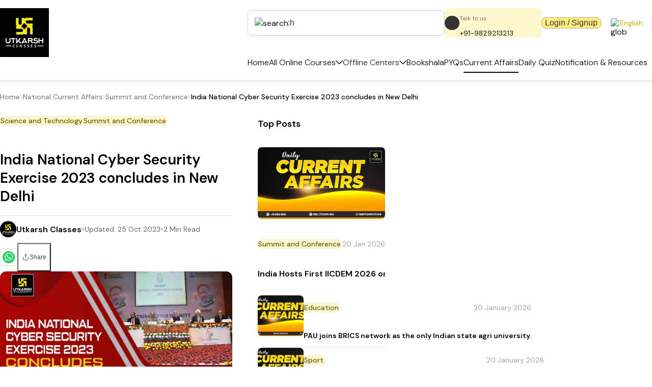

--- FILE ---
content_type: application/javascript; charset=UTF-8
request_url: https://utkarsh.com/_next/static/chunks/8068e4baa752015f.js
body_size: 12961
content:
(globalThis.TURBOPACK||(globalThis.TURBOPACK=[])).push(["object"==typeof document?document.currentScript:void 0,91315,e=>{"use strict";var t=e.i(71645);function r(e={}){let{name:n,strict:a=!0,hookName:i="useContext",providerName:o="Provider",errorMessage:s,defaultValue:c}=e,l=(0,t.createContext)(c);return l.displayName=n,[l.Provider,function e(){let r=(0,t.useContext)(l);if(!r&&a){let t=Error(s??`${i} returned \`undefined\`. Seems you forgot to wrap component within ${o}`);throw t.name="ContextError",Error.captureStackTrace?.(t,e),t}return r},l]}e.s(["createContext",()=>r])},7895,e=>{"use strict";let t=(...e)=>e.map(e=>e?.trim?.()).filter(Boolean).join(" "),r=/^on[A-Z]/;function n(...e){let a={};for(let n of e){for(let e in a){if(r.test(e)&&"function"==typeof a[e]&&"function"==typeof n[e]){a[e]=function(...e){return function(...t){e.forEach(e=>e?.(...t))}}(a[e],n[e]);continue}if("className"===e||"class"===e){a[e]=t(a[e],n[e]);continue}if("style"===e){a[e]=Object.assign({},a[e]??{},n[e]??{});continue}a[e]=void 0!==n[e]?n[e]:a[e]}for(let e in n)void 0===a[e]&&(a[e]=n[e])}return a}e.s(["mergeProps",()=>n],7895)},10087,e=>{"use strict";let t=(...e)=>e.filter(Boolean).map(e=>e.trim()).join(" ");e.s(["cx",()=>t])},66511,e=>{"use strict";function t(e){var t=Object.create(null);return function(r){return void 0===t[r]&&(t[r]=e(r)),t[r]}}e.s(["default",()=>t])},34537,e=>{"use strict";var t=e.i(66511),r=/^((children|dangerouslySetInnerHTML|key|ref|autoFocus|defaultValue|defaultChecked|innerHTML|suppressContentEditableWarning|suppressHydrationWarning|valueLink|abbr|accept|acceptCharset|accessKey|action|allow|allowUserMedia|allowPaymentRequest|allowFullScreen|allowTransparency|alt|async|autoComplete|autoPlay|capture|cellPadding|cellSpacing|challenge|charSet|checked|cite|classID|className|cols|colSpan|content|contentEditable|contextMenu|controls|controlsList|coords|crossOrigin|data|dateTime|decoding|default|defer|dir|disabled|disablePictureInPicture|disableRemotePlayback|download|draggable|encType|enterKeyHint|fetchpriority|fetchPriority|form|formAction|formEncType|formMethod|formNoValidate|formTarget|frameBorder|headers|height|hidden|high|href|hrefLang|htmlFor|httpEquiv|id|inputMode|integrity|is|keyParams|keyType|kind|label|lang|list|loading|loop|low|marginHeight|marginWidth|max|maxLength|media|mediaGroup|method|min|minLength|multiple|muted|name|nonce|noValidate|open|optimum|pattern|placeholder|playsInline|poster|preload|profile|radioGroup|readOnly|referrerPolicy|rel|required|reversed|role|rows|rowSpan|sandbox|scope|scoped|scrolling|seamless|selected|shape|size|sizes|slot|span|spellCheck|src|srcDoc|srcLang|srcSet|start|step|style|summary|tabIndex|target|title|translate|type|useMap|value|width|wmode|wrap|about|datatype|inlist|prefix|property|resource|typeof|vocab|autoCapitalize|autoCorrect|autoSave|color|incremental|fallback|inert|itemProp|itemScope|itemType|itemID|itemRef|on|option|results|security|unselectable|accentHeight|accumulate|additive|alignmentBaseline|allowReorder|alphabetic|amplitude|arabicForm|ascent|attributeName|attributeType|autoReverse|azimuth|baseFrequency|baselineShift|baseProfile|bbox|begin|bias|by|calcMode|capHeight|clip|clipPathUnits|clipPath|clipRule|colorInterpolation|colorInterpolationFilters|colorProfile|colorRendering|contentScriptType|contentStyleType|cursor|cx|cy|d|decelerate|descent|diffuseConstant|direction|display|divisor|dominantBaseline|dur|dx|dy|edgeMode|elevation|enableBackground|end|exponent|externalResourcesRequired|fill|fillOpacity|fillRule|filter|filterRes|filterUnits|floodColor|floodOpacity|focusable|fontFamily|fontSize|fontSizeAdjust|fontStretch|fontStyle|fontVariant|fontWeight|format|from|fr|fx|fy|g1|g2|glyphName|glyphOrientationHorizontal|glyphOrientationVertical|glyphRef|gradientTransform|gradientUnits|hanging|horizAdvX|horizOriginX|ideographic|imageRendering|in|in2|intercept|k|k1|k2|k3|k4|kernelMatrix|kernelUnitLength|kerning|keyPoints|keySplines|keyTimes|lengthAdjust|letterSpacing|lightingColor|limitingConeAngle|local|markerEnd|markerMid|markerStart|markerHeight|markerUnits|markerWidth|mask|maskContentUnits|maskUnits|mathematical|mode|numOctaves|offset|opacity|operator|order|orient|orientation|origin|overflow|overlinePosition|overlineThickness|panose1|paintOrder|pathLength|patternContentUnits|patternTransform|patternUnits|pointerEvents|points|pointsAtX|pointsAtY|pointsAtZ|preserveAlpha|preserveAspectRatio|primitiveUnits|r|radius|refX|refY|renderingIntent|repeatCount|repeatDur|requiredExtensions|requiredFeatures|restart|result|rotate|rx|ry|scale|seed|shapeRendering|slope|spacing|specularConstant|specularExponent|speed|spreadMethod|startOffset|stdDeviation|stemh|stemv|stitchTiles|stopColor|stopOpacity|strikethroughPosition|strikethroughThickness|string|stroke|strokeDasharray|strokeDashoffset|strokeLinecap|strokeLinejoin|strokeMiterlimit|strokeOpacity|strokeWidth|surfaceScale|systemLanguage|tableValues|targetX|targetY|textAnchor|textDecoration|textRendering|textLength|to|transform|u1|u2|underlinePosition|underlineThickness|unicode|unicodeBidi|unicodeRange|unitsPerEm|vAlphabetic|vHanging|vIdeographic|vMathematical|values|vectorEffect|version|vertAdvY|vertOriginX|vertOriginY|viewBox|viewTarget|visibility|widths|wordSpacing|writingMode|x|xHeight|x1|x2|xChannelSelector|xlinkActuate|xlinkArcrole|xlinkHref|xlinkRole|xlinkShow|xlinkTitle|xlinkType|xmlBase|xmlns|xmlnsXlink|xmlLang|xmlSpace|y|y1|y2|yChannelSelector|z|zoomAndPan|for|class|autofocus)|(([Dd][Aa][Tt][Aa]|[Aa][Rr][Ii][Aa]|x)-.*))$/,n=(0,t.default)(function(e){return r.test(e)||111===e.charCodeAt(0)&&110===e.charCodeAt(1)&&91>e.charCodeAt(2)});e.s(["default",()=>n])},22359,33769,73284,47669,47777,91215,88716,94979,e=>{"use strict";var t=function(){function e(e){var t=this;this._insertTag=function(e){var r;r=0===t.tags.length?t.insertionPoint?t.insertionPoint.nextSibling:t.prepend?t.container.firstChild:t.before:t.tags[t.tags.length-1].nextSibling,t.container.insertBefore(e,r),t.tags.push(e)},this.isSpeedy=void 0===e.speedy||e.speedy,this.tags=[],this.ctr=0,this.nonce=e.nonce,this.key=e.key,this.container=e.container,this.prepend=e.prepend,this.insertionPoint=e.insertionPoint,this.before=null}var t=e.prototype;return t.hydrate=function(e){e.forEach(this._insertTag)},t.insert=function(e){this.ctr%(this.isSpeedy?65e3:1)==0&&this._insertTag(((t=document.createElement("style")).setAttribute("data-emotion",this.key),void 0!==this.nonce&&t.setAttribute("nonce",this.nonce),t.appendChild(document.createTextNode("")),t.setAttribute("data-s",""),t));var t,r=this.tags[this.tags.length-1];if(this.isSpeedy){var n=function(e){if(e.sheet)return e.sheet;for(var t=0;t<document.styleSheets.length;t++)if(document.styleSheets[t].ownerNode===e)return document.styleSheets[t]}(r);try{n.insertRule(e,n.cssRules.length)}catch(e){}}else r.appendChild(document.createTextNode(e));this.ctr++},t.flush=function(){this.tags.forEach(function(e){var t;return null==(t=e.parentNode)?void 0:t.removeChild(e)}),this.tags=[],this.ctr=0},e}();e.s(["StyleSheet",()=>t],22359);var r=Math.abs,n=String.fromCharCode,a=Object.assign;function i(e,t){return 45^u(e,0)?(((t<<2^u(e,0))<<2^u(e,1))<<2^u(e,2))<<2^u(e,3):0}function o(e){return e.trim()}function s(e,t){return(e=t.exec(e))?e[0]:e}function c(e,t,r){return e.replace(t,r)}function l(e,t){return e.indexOf(t)}function u(e,t){return 0|e.charCodeAt(t)}function f(e,t,r){return e.slice(t,r)}function p(e){return e.length}function d(e){return e.length}function h(e,t){return t.push(e),e}function m(e,t){return e.map(t).join("")}e.s(["abs",()=>r,"append",()=>h,"assign",()=>a,"charat",()=>u,"combine",()=>m,"from",()=>n,"hash",()=>i,"indexof",()=>l,"match",()=>s,"replace",()=>c,"sizeof",()=>d,"strlen",()=>p,"substr",()=>f,"trim",()=>o],33769);var y=1,g=1,v=0,b=0,x=0,k="";function S(e,t,r,n,a,i,o){return{value:e,root:t,parent:r,type:n,props:a,children:i,line:y,column:g,length:o,return:""}}function w(e,t){return a(S("",null,null,"",null,null,0),e,{length:-e.length},t)}function C(){return x}function E(){return x=b>0?u(k,--b):0,g--,10===x&&(g=1,y--),x}function T(){return x=b<v?u(k,b++):0,g++,10===x&&(g=1,y++),x}function P(){return u(k,b)}function $(){return b}function A(e,t){return f(k,e,t)}function _(e){switch(e){case 0:case 9:case 10:case 13:case 32:return 5;case 33:case 43:case 44:case 47:case 62:case 64:case 126:case 59:case 123:case 125:return 4;case 58:return 3;case 34:case 39:case 40:case 91:return 2;case 41:case 93:return 1}return 0}function M(e){return y=g=1,v=p(k=e),b=0,[]}function O(e){return k="",e}function I(e){return o(A(b-1,function e(t){for(;T();)switch(x){case t:return b;case 34:case 39:34!==t&&39!==t&&e(x);break;case 40:41===t&&e(t);break;case 92:T()}return b}(91===e?e+2:40===e?e+1:e)))}function W(e){return O(function(e){for(;T();)switch(_(x)){case 0:h(K(b-1),e);break;case 2:h(I(x),e);break;default:h(n(x),e)}return e}(M(e)))}function R(e){for(;x=P();)if(x<33)T();else break;return _(e)>2||_(x)>3?"":" "}function B(e,t){for(;--t&&T()&&!(x<48)&&!(x>102)&&(!(x>57)||!(x<65))&&(!(x>70)||!(x<97)););return A(e,b+(t<6&&32==P()&&32==T()))}function j(e,t){for(;T();)if(e+x===57)break;else if(e+x===84&&47===P())break;return"/*"+A(t,b-1)+"*"+n(47===e?e:T())}function K(e){for(;!_(P());)T();return A(e,b)}e.s(["alloc",()=>M,"caret",()=>$,"char",()=>C,"commenter",()=>j,"copy",()=>w,"dealloc",()=>O,"delimit",()=>I,"escaping",()=>B,"identifier",()=>K,"next",()=>T,"node",()=>S,"peek",()=>P,"position",()=>b,"prev",()=>E,"slice",()=>A,"token",()=>_,"tokenize",()=>W,"whitespace",()=>R],73284);var N="comm",z="rule",F="decl",L="@import",D="@keyframes",H="@layer";function U(e,t){for(var r="",n=d(e),a=0;a<n;a++)r+=t(e[a],a,e,t)||"";return r}function G(e,t,r,n){switch(e.type){case H:if(e.children.length)break;case L:case F:return e.return=e.return||e.value;case N:return"";case D:return e.return=e.value+"{"+U(e.children,n)+"}";case z:e.value=e.props.join(",")}return p(r=U(e.children,n))?e.return=e.value+"{"+r+"}":""}function q(e){var t=d(e);return function(r,n,a,i){for(var o="",s=0;s<t;s++)o+=e[s](r,n,a,i)||"";return o}}function X(e){return function(t){!t.root&&(t=t.return)&&e(t)}}function Y(e){return O(function e(t,r,a,i,o,s,d,m,y){for(var g,v=0,k=0,w=d,C=0,$=0,A=0,_=1,M=1,O=1,W=0,z="",F=o,L=s,D=i,H=z;M;)switch(A=W,W=T()){case 40:if(108!=A&&58==u(H,w-1)){-1!=l(H+=c(I(W),"&","&\f"),"&\f")&&(O=-1);break}case 34:case 39:case 91:H+=I(W);break;case 9:case 10:case 13:case 32:H+=R(A);break;case 92:H+=B(b-1,7);continue;case 47:switch(P()){case 42:case 47:h((g=j(T(),b),S(g,r,a,N,n(x),f(g,2,-2),0)),y);break;default:H+="/"}break;case 123*_:m[v++]=p(H)*O;case 125*_:case 59:case 0:switch(W){case 0:case 125:M=0;case 59+k:-1==O&&(H=c(H,/\f/g,"")),$>0&&p(H)-w&&h($>32?V(H+";",i,a,w-1):V(c(H," ","")+";",i,a,w-2),y);break;case 59:H+=";";default:if(h(D=Z(H,r,a,v,k,o,m,z,F=[],L=[],w),s),123===W)if(0===k)e(H,r,D,D,F,s,w,m,L);else switch(99===C&&110===u(H,3)?100:C){case 100:case 108:case 109:case 115:e(t,D,D,i&&h(Z(t,D,D,0,0,o,m,z,o,F=[],w),L),o,L,w,m,i?F:L);break;default:e(H,D,D,D,[""],L,0,m,L)}}v=k=$=0,_=O=1,z=H="",w=d;break;case 58:w=1+p(H),$=A;default:if(_<1){if(123==W)--_;else if(125==W&&0==_++&&125==E())continue}switch(H+=n(W),W*_){case 38:O=k>0?1:(H+="\f",-1);break;case 44:m[v++]=(p(H)-1)*O,O=1;break;case 64:45===P()&&(H+=I(T())),C=P(),k=w=p(z=H+=K(b)),W++;break;case 45:45===A&&2==p(H)&&(_=0)}}return s}("",null,null,null,[""],e=M(e),0,[0],e))}function Z(e,t,n,a,i,s,l,u,p,h,m){for(var y=i-1,g=0===i?s:[""],v=d(g),b=0,x=0,k=0;b<a;++b)for(var w=0,C=f(e,y+1,y=r(x=l[b])),E=e;w<v;++w)(E=o(x>0?g[w]+" "+C:c(C,/&\f/g,g[w])))&&(p[k++]=E);return S(e,t,n,0===i?z:u,p,h,m)}function V(e,t,r,n){return S(e,t,r,F,f(e,0,n),f(e,n+1,-1),n)}e.s(["COMMENT",()=>N,"DECLARATION",()=>F,"IMPORT",()=>L,"KEYFRAMES",()=>D,"LAYER",()=>H,"MOZ",()=>"-moz-","MS",()=>"-ms-","RULESET",()=>z,"WEBKIT",()=>"-webkit-"],47669),e.s(["serialize",()=>U,"stringify",()=>G],47777),e.s(["middleware",()=>q,"rulesheet",()=>X],91215),e.s(["compile",()=>Y],88716);var J=function(e){var t=new WeakMap;return function(r){if(t.has(r))return t.get(r);var n=e(r);return t.set(r,n),n}};e.s(["default",()=>J],94979)},48203,e=>{"use strict";var t=e.i(22359),r=e.i(73284),n=e.i(33769),a=e.i(47669),i=e.i(47777),o=e.i(91215),s=e.i(88716);e.i(94979),e.i(66511);var c=function(e,t,n){for(var a=0,i=0;a=i,i=(0,r.peek)(),38===a&&12===i&&(t[n]=1),!(0,r.token)(i);)(0,r.next)();return(0,r.slice)(e,r.position)},l=function(e,t){var a=-1,i=44;do switch((0,r.token)(i)){case 0:38===i&&12===(0,r.peek)()&&(t[a]=1),e[a]+=c(r.position-1,t,a);break;case 2:e[a]+=(0,r.delimit)(i);break;case 4:if(44===i){e[++a]=58===(0,r.peek)()?"&\f":"",t[a]=e[a].length;break}default:e[a]+=(0,n.from)(i)}while(i=(0,r.next)())return e},u=new WeakMap,f=function(e){if("rule"===e.type&&e.parent&&!(e.length<1)){for(var t=e.value,n=e.parent,a=e.column===n.column&&e.line===n.line;"rule"!==n.type;)if(!(n=n.parent))return;if((1!==e.props.length||58===t.charCodeAt(0)||u.get(n))&&!a){u.set(e,!0);for(var i=[],o=(0,r.dealloc)(l((0,r.alloc)(t),i)),s=n.props,c=0,f=0;c<o.length;c++)for(var p=0;p<s.length;p++,f++)e.props[f]=i[c]?o[c].replace(/&\f/g,s[p]):s[p]+" "+o[c]}}},p=function(e){if("decl"===e.type){var t=e.value;108===t.charCodeAt(0)&&98===t.charCodeAt(2)&&(e.return="",e.value="")}},d=[function(e,t,o,s){if(e.length>-1&&!e.return)switch(e.type){case a.DECLARATION:e.return=function e(t,r){switch((0,n.hash)(t,r)){case 5103:return a.WEBKIT+"print-"+t+t;case 5737:case 4201:case 3177:case 3433:case 1641:case 4457:case 2921:case 5572:case 6356:case 5844:case 3191:case 6645:case 3005:case 6391:case 5879:case 5623:case 6135:case 4599:case 4855:case 4215:case 6389:case 5109:case 5365:case 5621:case 3829:return a.WEBKIT+t+t;case 5349:case 4246:case 4810:case 6968:case 2756:return a.WEBKIT+t+a.MOZ+t+a.MS+t+t;case 6828:case 4268:return a.WEBKIT+t+a.MS+t+t;case 6165:return a.WEBKIT+t+a.MS+"flex-"+t+t;case 5187:return a.WEBKIT+t+(0,n.replace)(t,/(\w+).+(:[^]+)/,a.WEBKIT+"box-$1$2"+a.MS+"flex-$1$2")+t;case 5443:return a.WEBKIT+t+a.MS+"flex-item-"+(0,n.replace)(t,/flex-|-self/,"")+t;case 4675:return a.WEBKIT+t+a.MS+"flex-line-pack"+(0,n.replace)(t,/align-content|flex-|-self/,"")+t;case 5548:return a.WEBKIT+t+a.MS+(0,n.replace)(t,"shrink","negative")+t;case 5292:return a.WEBKIT+t+a.MS+(0,n.replace)(t,"basis","preferred-size")+t;case 6060:return a.WEBKIT+"box-"+(0,n.replace)(t,"-grow","")+a.WEBKIT+t+a.MS+(0,n.replace)(t,"grow","positive")+t;case 4554:return a.WEBKIT+(0,n.replace)(t,/([^-])(transform)/g,"$1"+a.WEBKIT+"$2")+t;case 6187:return(0,n.replace)((0,n.replace)((0,n.replace)(t,/(zoom-|grab)/,a.WEBKIT+"$1"),/(image-set)/,a.WEBKIT+"$1"),t,"")+t;case 5495:case 3959:return(0,n.replace)(t,/(image-set\([^]*)/,a.WEBKIT+"$1$`$1");case 4968:return(0,n.replace)((0,n.replace)(t,/(.+:)(flex-)?(.*)/,a.WEBKIT+"box-pack:$3"+a.MS+"flex-pack:$3"),/s.+-b[^;]+/,"justify")+a.WEBKIT+t+t;case 4095:case 3583:case 4068:case 2532:return(0,n.replace)(t,/(.+)-inline(.+)/,a.WEBKIT+"$1$2")+t;case 8116:case 7059:case 5753:case 5535:case 5445:case 5701:case 4933:case 4677:case 5533:case 5789:case 5021:case 4765:if((0,n.strlen)(t)-1-r>6)switch((0,n.charat)(t,r+1)){case 109:if(45!==(0,n.charat)(t,r+4))break;case 102:return(0,n.replace)(t,/(.+:)(.+)-([^]+)/,"$1"+a.WEBKIT+"$2-$3$1"+a.MOZ+(108==(0,n.charat)(t,r+3)?"$3":"$2-$3"))+t;case 115:return~(0,n.indexof)(t,"stretch")?e((0,n.replace)(t,"stretch","fill-available"),r)+t:t}break;case 4949:if(115!==(0,n.charat)(t,r+1))break;case 6444:switch((0,n.charat)(t,(0,n.strlen)(t)-3-(~(0,n.indexof)(t,"!important")&&10))){case 107:return(0,n.replace)(t,":",":"+a.WEBKIT)+t;case 101:return(0,n.replace)(t,/(.+:)([^;!]+)(;|!.+)?/,"$1"+a.WEBKIT+(45===(0,n.charat)(t,14)?"inline-":"")+"box$3$1"+a.WEBKIT+"$2$3$1"+a.MS+"$2box$3")+t}break;case 5936:switch((0,n.charat)(t,r+11)){case 114:return a.WEBKIT+t+a.MS+(0,n.replace)(t,/[svh]\w+-[tblr]{2}/,"tb")+t;case 108:return a.WEBKIT+t+a.MS+(0,n.replace)(t,/[svh]\w+-[tblr]{2}/,"tb-rl")+t;case 45:return a.WEBKIT+t+a.MS+(0,n.replace)(t,/[svh]\w+-[tblr]{2}/,"lr")+t}return a.WEBKIT+t+a.MS+t+t}return t}(e.value,e.length);break;case a.KEYFRAMES:return(0,i.serialize)([(0,r.copy)(e,{value:(0,n.replace)(e.value,"@","@"+a.WEBKIT)})],s);case a.RULESET:if(e.length)return(0,n.combine)(e.props,function(t){switch((0,n.match)(t,/(::plac\w+|:read-\w+)/)){case":read-only":case":read-write":return(0,i.serialize)([(0,r.copy)(e,{props:[(0,n.replace)(t,/:(read-\w+)/,":"+a.MOZ+"$1")]})],s);case"::placeholder":return(0,i.serialize)([(0,r.copy)(e,{props:[(0,n.replace)(t,/:(plac\w+)/,":"+a.WEBKIT+"input-$1")]}),(0,r.copy)(e,{props:[(0,n.replace)(t,/:(plac\w+)/,":"+a.MOZ+"$1")]}),(0,r.copy)(e,{props:[(0,n.replace)(t,/:(plac\w+)/,a.MS+"input-$1")]})],s)}return""})}}],h=function(e){var r=e.key;if("css"===r){var n=document.querySelectorAll("style[data-emotion]:not([data-s])");Array.prototype.forEach.call(n,function(e){-1!==e.getAttribute("data-emotion").indexOf(" ")&&(document.head.appendChild(e),e.setAttribute("data-s",""))})}var a=e.stylisPlugins||d,c={},l=[];u=e.container||document.head,Array.prototype.forEach.call(document.querySelectorAll('style[data-emotion^="'+r+' "]'),function(e){for(var t=e.getAttribute("data-emotion").split(" "),r=1;r<t.length;r++)c[t[r]]=!0;l.push(e)});var u,h,m=[i.stringify,(0,o.rulesheet)(function(e){h.insert(e)})],y=(0,o.middleware)([f,p].concat(a,m)),g={key:r,sheet:new t.StyleSheet({key:r,container:u,nonce:e.nonce,speedy:e.speedy,prepend:e.prepend,insertionPoint:e.insertionPoint}),nonce:e.nonce,inserted:c,registered:{},insert:function(e,t,r,n){var a;h=r,a=e?e+"{"+t.styles+"}":t.styles,(0,i.serialize)((0,s.compile)(a),y),n&&(g.inserted[t.name]=!0)}};return g.sheet.hydrate(l),g};e.s(["default",()=>h])},31067,e=>{"use strict";function t(){return(t=Object.assign.bind()).apply(null,arguments)}e.s(["default",()=>t])},52210,(e,t,r)=>{"use strict";var n="function"==typeof Symbol&&Symbol.for,a=n?Symbol.for("react.element"):60103,i=n?Symbol.for("react.portal"):60106,o=n?Symbol.for("react.fragment"):60107,s=n?Symbol.for("react.strict_mode"):60108,c=n?Symbol.for("react.profiler"):60114,l=n?Symbol.for("react.provider"):60109,u=n?Symbol.for("react.context"):60110,f=n?Symbol.for("react.async_mode"):60111,p=n?Symbol.for("react.concurrent_mode"):60111,d=n?Symbol.for("react.forward_ref"):60112,h=n?Symbol.for("react.suspense"):60113,m=n?Symbol.for("react.suspense_list"):60120,y=n?Symbol.for("react.memo"):60115,g=n?Symbol.for("react.lazy"):60116,v=n?Symbol.for("react.block"):60121,b=n?Symbol.for("react.fundamental"):60117,x=n?Symbol.for("react.responder"):60118,k=n?Symbol.for("react.scope"):60119;function S(e){if("object"==typeof e&&null!==e){var t=e.$$typeof;switch(t){case a:switch(e=e.type){case f:case p:case o:case c:case s:case h:return e;default:switch(e=e&&e.$$typeof){case u:case d:case g:case y:case l:return e;default:return t}}case i:return t}}}function w(e){return S(e)===p}r.AsyncMode=f,r.ConcurrentMode=p,r.ContextConsumer=u,r.ContextProvider=l,r.Element=a,r.ForwardRef=d,r.Fragment=o,r.Lazy=g,r.Memo=y,r.Portal=i,r.Profiler=c,r.StrictMode=s,r.Suspense=h,r.isAsyncMode=function(e){return w(e)||S(e)===f},r.isConcurrentMode=w,r.isContextConsumer=function(e){return S(e)===u},r.isContextProvider=function(e){return S(e)===l},r.isElement=function(e){return"object"==typeof e&&null!==e&&e.$$typeof===a},r.isForwardRef=function(e){return S(e)===d},r.isFragment=function(e){return S(e)===o},r.isLazy=function(e){return S(e)===g},r.isMemo=function(e){return S(e)===y},r.isPortal=function(e){return S(e)===i},r.isProfiler=function(e){return S(e)===c},r.isStrictMode=function(e){return S(e)===s},r.isSuspense=function(e){return S(e)===h},r.isValidElementType=function(e){return"string"==typeof e||"function"==typeof e||e===o||e===p||e===c||e===s||e===h||e===m||"object"==typeof e&&null!==e&&(e.$$typeof===g||e.$$typeof===y||e.$$typeof===l||e.$$typeof===u||e.$$typeof===d||e.$$typeof===b||e.$$typeof===x||e.$$typeof===k||e.$$typeof===v)},r.typeOf=S},79684,(e,t,r)=>{"use strict";t.exports=e.r(52210)},98437,(e,t,r)=>{"use strict";var n=e.r(79684),a={childContextTypes:!0,contextType:!0,contextTypes:!0,defaultProps:!0,displayName:!0,getDefaultProps:!0,getDerivedStateFromError:!0,getDerivedStateFromProps:!0,mixins:!0,propTypes:!0,type:!0},i={name:!0,length:!0,prototype:!0,caller:!0,callee:!0,arguments:!0,arity:!0},o={$$typeof:!0,compare:!0,defaultProps:!0,displayName:!0,propTypes:!0,type:!0},s={};function c(e){return n.isMemo(e)?o:s[e.$$typeof]||a}s[n.ForwardRef]={$$typeof:!0,render:!0,defaultProps:!0,displayName:!0,propTypes:!0},s[n.Memo]=o;var l=Object.defineProperty,u=Object.getOwnPropertyNames,f=Object.getOwnPropertySymbols,p=Object.getOwnPropertyDescriptor,d=Object.getPrototypeOf,h=Object.prototype;t.exports=function e(t,r,n){if("string"!=typeof r){if(h){var a=d(r);a&&a!==h&&e(t,a,n)}var o=u(r);f&&(o=o.concat(f(r)));for(var s=c(t),m=c(r),y=0;y<o.length;++y){var g=o[y];if(!i[g]&&!(n&&n[g])&&!(m&&m[g])&&!(s&&s[g])){var v=p(r,g);try{l(t,g,v)}catch(e){}}}}return t}},98533,27472,4249,58600,e=>{"use strict";var t,r=e.i(71645),n=e.i(48203);function a(e,t,r){var n="";return r.split(" ").forEach(function(r){void 0!==e[r]?t.push(e[r]+";"):r&&(n+=r+" ")}),n}e.i(31067),e.i(94979),e.i(98437);var i=function(e,t,r){var n=e.key+"-"+t.name;!1===r&&void 0===e.registered[n]&&(e.registered[n]=t.styles)},o=function(e,t,r){i(e,t,r);var n=e.key+"-"+t.name;if(void 0===e.inserted[t.name]){var a=t;do e.insert(t===a?"."+n:"",a,e.sheet,!0),a=a.next;while(void 0!==a)}};e.s(["getRegisteredStyles",()=>a,"insertStyles",()=>o,"registerStyles",()=>i],27472);var s={animationIterationCount:1,aspectRatio:1,borderImageOutset:1,borderImageSlice:1,borderImageWidth:1,boxFlex:1,boxFlexGroup:1,boxOrdinalGroup:1,columnCount:1,columns:1,flex:1,flexGrow:1,flexPositive:1,flexShrink:1,flexNegative:1,flexOrder:1,gridRow:1,gridRowEnd:1,gridRowSpan:1,gridRowStart:1,gridColumn:1,gridColumnEnd:1,gridColumnSpan:1,gridColumnStart:1,msGridRow:1,msGridRowSpan:1,msGridColumn:1,msGridColumnSpan:1,fontWeight:1,lineHeight:1,opacity:1,order:1,orphans:1,scale:1,tabSize:1,widows:1,zIndex:1,zoom:1,WebkitLineClamp:1,fillOpacity:1,floodOpacity:1,stopOpacity:1,strokeDasharray:1,strokeDashoffset:1,strokeMiterlimit:1,strokeOpacity:1,strokeWidth:1},c=e.i(66511),l=/[A-Z]|^ms/g,u=/_EMO_([^_]+?)_([^]*?)_EMO_/g,f=function(e){return 45===e.charCodeAt(1)},p=function(e){return null!=e&&"boolean"!=typeof e},d=(0,c.default)(function(e){return f(e)?e:e.replace(l,"-$&").toLowerCase()}),h=function(e,r){switch(e){case"animation":case"animationName":if("string"==typeof r)return r.replace(u,function(e,r,n){return t={name:r,styles:n,next:t},r})}return 1===s[e]||f(e)||"number"!=typeof r||0===r?r:r+"px"};function m(e,r,n){if(null==n)return"";if(void 0!==n.__emotion_styles)return n;switch(typeof n){case"boolean":return"";case"object":if(1===n.anim)return t={name:n.name,styles:n.styles,next:t},n.name;if(void 0!==n.styles){var a=n.next;if(void 0!==a)for(;void 0!==a;)t={name:a.name,styles:a.styles,next:t},a=a.next;return n.styles+";"}return function(e,t,r){var n="";if(Array.isArray(r))for(var a=0;a<r.length;a++)n+=m(e,t,r[a])+";";else for(var i in r){var o=r[i];if("object"!=typeof o)null!=t&&void 0!==t[o]?n+=i+"{"+t[o]+"}":p(o)&&(n+=d(i)+":"+h(i,o)+";");else if(Array.isArray(o)&&"string"==typeof o[0]&&(null==t||void 0===t[o[0]]))for(var s=0;s<o.length;s++)p(o[s])&&(n+=d(i)+":"+h(i,o[s])+";");else{var c=m(e,t,o);switch(i){case"animation":case"animationName":n+=d(i)+":"+c+";";break;default:n+=i+"{"+c+"}"}}}return n}(e,r,n);case"function":if(void 0!==e){var i=t,o=n(e);return t=i,m(e,r,o)}}if(null==r)return n;var s=r[n];return void 0!==s?s:n}var y=/label:\s*([^\s;{]+)\s*(;|$)/g;function g(e,r,n){if(1===e.length&&"object"==typeof e[0]&&null!==e[0]&&void 0!==e[0].styles)return e[0];var a,i=!0,o="";t=void 0;var s=e[0];null==s||void 0===s.raw?(i=!1,o+=m(n,r,s)):o+=s[0];for(var c=1;c<e.length;c++)o+=m(n,r,e[c]),i&&(o+=s[c]);y.lastIndex=0;for(var l="";null!==(a=y.exec(o));)l+="-"+a[1];return{name:function(e){for(var t,r=0,n=0,a=e.length;a>=4;++n,a-=4)t=(65535&(t=255&e.charCodeAt(n)|(255&e.charCodeAt(++n))<<8|(255&e.charCodeAt(++n))<<16|(255&e.charCodeAt(++n))<<24))*0x5bd1e995+((t>>>16)*59797<<16),t^=t>>>24,r=(65535&t)*0x5bd1e995+((t>>>16)*59797<<16)^(65535&r)*0x5bd1e995+((r>>>16)*59797<<16);switch(a){case 3:r^=(255&e.charCodeAt(n+2))<<16;case 2:r^=(255&e.charCodeAt(n+1))<<8;case 1:r^=255&e.charCodeAt(n),r=(65535&r)*0x5bd1e995+((r>>>16)*59797<<16)}return r^=r>>>13,(((r=(65535&r)*0x5bd1e995+((r>>>16)*59797<<16))^r>>>15)>>>0).toString(36)}(o)+l,styles:o,next:t}}e.s(["serializeStyles",()=>g],4249);var v=!!r.useInsertionEffect&&r.useInsertionEffect,b=v||function(e){return e()},x=v||r.useLayoutEffect;e.s(["useInsertionEffectAlwaysWithSyncFallback",()=>b,"useInsertionEffectWithLayoutFallback",()=>x],58600);var k=r.createContext("undefined"!=typeof HTMLElement?(0,n.default)({key:"css"}):null),S=k.Provider,w=function(e){return(0,r.forwardRef)(function(t,n){return e(t,(0,r.useContext)(k),n)})},C=r.createContext({}),E={}.hasOwnProperty,T="__EMOTION_TYPE_PLEASE_DO_NOT_USE__",P=function(e,t){var r={};for(var n in t)E.call(t,n)&&(r[n]=t[n]);return r[T]=e,r},$=function(e){var t=e.cache,r=e.serialized,n=e.isStringTag;return i(t,r,n),b(function(){return o(t,r,n)}),null},A=w(function(e,t,n){var i=e.css;"string"==typeof i&&void 0!==t.registered[i]&&(i=t.registered[i]);var o=e[T],s=[i],c="";"string"==typeof e.className?c=a(t.registered,s,e.className):null!=e.className&&(c=e.className+" ");var l=g(s,void 0,r.useContext(C));c+=t.key+"-"+l.name;var u={};for(var f in e)E.call(e,f)&&"css"!==f&&f!==T&&(u[f]=e[f]);return u.className=c,n&&(u.ref=n),r.createElement(r.Fragment,null,r.createElement($,{cache:t,serialized:l,isStringTag:"string"==typeof o}),r.createElement(o,u))});e.s(["C",()=>S,"E",()=>A,"T",()=>C,"c",()=>P,"h",()=>E,"i",()=>!1,"w",()=>w],98533)},15753,48521,e=>{"use strict";var t=e.i(98533);e.s(["withEmotionCache",()=>t.w],15753),e.s(["ThemeContext",()=>t.T],48521)},97426,e=>{"use strict";function t(e){let t=Object.assign({},e);for(let e in t)void 0===t[e]&&delete t[e];return t}e.s(["compact",()=>t])},14351,e=>{"use strict";let t=e=>null!=e&&"object"==typeof e&&!Array.isArray(e),r=e=>"string"==typeof e,n=e=>"function"==typeof e;e.s(["isFunction",()=>n,"isObject",()=>t,"isString",()=>r])},84364,e=>{"use strict";var t,r,n=e.i(98533),a=e.i(71645),i=e.i(27472),o=e.i(58600),s=e.i(4249);e.i(48203),e.i(31067),e.i(94979),e.i(98437);var c=function(e,t){var r=arguments;if(null==t||!n.h.call(t,"css"))return a.createElement.apply(void 0,r);var i=r.length,o=Array(i);o[0]=n.E,o[1]=(0,n.c)(e,t);for(var s=2;s<i;s++)o[s]=r[s];return a.createElement.apply(null,o)};t=c||(c={}),r||(r=t.JSX||(t.JSX={}));var l=(0,n.w)(function(e,t){var r=e.styles,c=(0,s.serializeStyles)([r],void 0,a.useContext(n.T)),l=a.useRef();return(0,o.useInsertionEffectWithLayoutFallback)(function(){var e=t.key+"-global",r=new t.sheet.constructor({key:e,nonce:t.sheet.nonce,container:t.sheet.container,speedy:t.sheet.isSpeedy}),n=!1,a=document.querySelector('style[data-emotion="'+e+" "+c.name+'"]');return t.sheet.tags.length&&(r.before=t.sheet.tags[0]),null!==a&&(n=!0,a.setAttribute("data-emotion",e),r.hydrate([a])),l.current=[r,n],function(){r.flush()}},[t]),(0,o.useInsertionEffectWithLayoutFallback)(function(){var e=l.current,r=e[0];if(e[1]){e[1]=!1;return}if(void 0!==c.next&&(0,i.insertStyles)(t,c.next,!0),r.tags.length){var n=r.tags[r.tags.length-1].nextElementSibling;r.before=n,r.flush()}t.insert("",c,r,!1)},[t,c.name]),null});function u(){for(var e=arguments.length,t=Array(e),r=0;r<e;r++)t[r]=arguments[r];return(0,s.serializeStyles)(t)}function f(){var e=u.apply(void 0,arguments),t="animation-"+e.name;return{name:t,styles:"@keyframes "+t+"{"+e.styles+"}",anim:1,toString:function(){return"_EMO_"+this.name+"_"+this.styles+"_EMO_"}}}e.s(["Global",()=>l,"css",()=>u,"jsx",()=>c,"keyframes",()=>f])},41305,56636,e=>{"use strict";var t=e.i(43476),r=e.i(84364);let[n,a]=(0,e.i(91315).createContext)({name:"ChakraContext",strict:!0,providerName:"<ChakraProvider />"});function i(e){let{value:a,children:i}=e;return(0,t.jsxs)(n,{value:a,children:[!a._config.disableLayers&&(0,t.jsx)(r.Global,{styles:a.layers.atRule}),(0,t.jsx)(r.Global,{styles:a._global}),i]})}e.s(["ChakraProvider",()=>i,"useChakraContext",()=>a],41305);var o=e.i(14351);let s=(e,t)=>{let r=(0,o.isFunction)(t)?t:e=>t.includes(e),n={},a={};for(let t of Object.keys(e))r(t)?a[t]=e[t]:n[t]=e[t];return[a,n]};e.s(["splitProps",()=>s],56636)},11011,e=>{"use strict";e.i(47167);var t,r=e.i(43476),n=e.i(34537),a=e.i(15753),i=e.i(48521),o=e.i(4249),s=e.i(58600),c=e.i(27472),l=e.i(71645),u=e.i(7895),f=e.i(97426),p=e.i(10087),d=e.i(14351),h=e.i(41305),m=e.i(56636);let y=new Set(["htmlWidth","htmlHeight","htmlSize","htmlTranslate"]),g=(t=n.default).default||t,v=e=>"theme"!==e,b="undefined"!=typeof document,x=({cache:e,serialized:t,isStringTag:n})=>{(0,c.registerStyles)(e,t,n);let a=(0,s.useInsertionEffectAlwaysWithSyncFallback)(()=>(0,c.insertStyles)(e,t,n));if(!b&&void 0!==a){let n=t.name,i=t.next;for(;void 0!==i;)n=(0,p.cx)(n,i.name),i=i.next;return(0,r.jsx)("style",{...{"data-emotion":(0,p.cx)(e.key,n),dangerouslySetInnerHTML:{__html:a},nonce:e.sheet.nonce}})}return null},k=((e,t={},n={})=>{let s,b,k=e.__emotion_real===e,S=k&&e.__emotion_base||e;void 0!==n&&(s=n.label,b=n.target);let w=[],E=(0,a.withEmotionCache)((a,s,E)=>{let T,{cva:P,isValidProperty:$}=(0,h.useChakraContext)(),A=t.__cva__?t:P(t),_=C(e.__emotion_cva,A);!n.shouldForwardProp&&n.forwardProps&&(T=n.forwardProps,n.shouldForwardProp=(e,t)=>!!T.includes(e)||!t?.includes(e)&&!$(e));let M=((e,t,r)=>{let n;if(t){let r=t.shouldForwardProp;n=e.__emotion_forwardProp&&r?t=>e.__emotion_forwardProp(t)&&r(t):r}return"function"!=typeof n&&r&&(n=e.__emotion_forwardProp),n})(e,n,k)||((t,r)=>{let n="string"==typeof e&&e.charCodeAt(0)>96?g:v,a=!r?.includes(t)&&!$(t);return n(t)&&a}),{props:O,styles:I}=function(e,t,r){let{css:n,isValidProperty:a}=(0,h.useChakraContext)(),{children:i,...o}=e,s=(0,l.useMemo)(()=>{let[e,n]=(0,m.splitProps)(o,e=>r(e,t.variantKeys)),[i,s]=(0,m.splitProps)(n,t.variantKeys),[c,l]=(0,m.splitProps)(s,a);return{forwardedProps:e,variantProps:i,styleProps:c,elementProps:l}},[t.variantKeys,r,o,a]),{css:c,...u}=s.styleProps,f=(0,l.useMemo)(()=>{let e={...s.variantProps};return t.variantKeys.includes("colorPalette")||(e.colorPalette=o.colorPalette),t.variantKeys.includes("orientation")||(e.orientation=o.orientation),t(e)},[t,s.variantProps,o.colorPalette,o.orientation]);return{styles:(0,l.useMemo)(()=>{let e;return n(f,...(Array.isArray(e=c)?e:[e]).filter(Boolean).flat(),u)},[n,f,c,u]),props:{...s.forwardedProps,...s.elementProps,children:i}}}(l.useMemo(()=>Object.assign({},n.defaultProps,(0,f.compact)(a)),[a]),_,M),W="",R=[I],B=O;if(null==O.theme){for(let e in B={},O)B[e]=O[e];B.theme=l.useContext(i.ThemeContext)}"string"==typeof O.className?W=(0,c.getRegisteredStyles)(s.registered,R,O.className):null!=O.className&&(W=(0,p.cx)(W,O.className));let j=(0,o.serializeStyles)(w.concat(R),s.registered,B);W=(0,p.cx)(W,`${s.key}-${j.name}`),void 0!==b&&(W=(0,p.cx)(W,b));let K=!M("as"),N=K&&O.as||S,z={};for(let e in O)if(!K||"as"!==e){if("string"==typeof e&&y.has(e)){z[e.replace("html","").toLowerCase()]=O[e];continue}M(e)&&(z[e]=O[e])}z.className=W.trim(),z.ref=E;let F=n.forwardAsChild||n.forwardProps?.includes("asChild");if(O.asChild&&!F){let e,t=l.Children.only(O.children);N=t.type,z.children=null,Reflect.deleteProperty(z,"asChild"),(z=(0,u.mergeProps)(z,t.props)).ref=function(...e){return t=>{e.forEach(e=>{!function(e,t){if(null!=e){if("function"==typeof e)return e(t);try{e.current=t}catch(r){throw Error(`Cannot assign value '${t}' to ref '${e}'`)}}}(e,t)})}}(E,(e=l.version,!(0,d.isString)(e)||e.startsWith("18.")?t?.ref:t?.props?.ref))}return z.as&&F?(z.as=void 0,(0,r.jsxs)(l.Fragment,{children:[(0,r.jsx)(x,{cache:s,serialized:j,isStringTag:"string"==typeof N}),(0,r.jsx)(N,{asChild:!0,...z,children:(0,r.jsx)(O.as,{children:z.children})})]})):(0,r.jsxs)(l.Fragment,{children:[(0,r.jsx)(x,{cache:s,serialized:j,isStringTag:"string"==typeof N}),(0,r.jsx)(N,{...z})]})});return E.displayName=void 0!==s?s:`chakra(${"string"==typeof S?S:S.displayName||S.name||"Component"})`,E.__emotion_real=E,E.__emotion_base=S,E.__emotion_forwardProp=n.shouldForwardProp,E.__emotion_cva=t,Object.defineProperty(E,"toString",{value:()=>`.${b}`}),E}).bind(),S=new Map,w=new Proxy(k,{apply:(e,t,r)=>k(...r),get:(e,t)=>(S.has(t)||S.set(t,k(t)),S.get(t))}),C=(e,t)=>e&&!t?e:!e&&t?t:e.merge(t);e.s(["chakra",()=>w],11011)}]);

--- FILE ---
content_type: application/javascript; charset=UTF-8
request_url: https://utkarsh.com/_next/static/chunks/8b502980ee16fc5c.js
body_size: 2970
content:
(globalThis.TURBOPACK||(globalThis.TURBOPACK=[])).push(["object"==typeof document?document.currentScript:void 0,12224,e=>{"use strict";var o=e.i(43476),t=e.i(5274),r=e.i(84549),n=e.i(89235),i=e.i(82236),s=e.i(99753),l=e.i(9838),a=e.i(80572),c=e.i(60788),d=e.i(95355),u=e.i(71645),g=e.i(54613),p=e.i(14752);e.i(5766);var x=e.i(74249),m=e.i(55487),h=e.i(88764),f=e.i(18566),b=e.i(95522),y=e.i(31586),C=e.i(48148),_=e.i(63020);function v({open:e,setOpen:v}){let[k,w]=(0,u.useState)(""),[S,j]=(0,u.useState)(!1),[P,T]=(0,u.useState)(""),[W,z]=(0,u.useState)(""),[E,O]=(0,u.useState)(!1),[R,M]=(0,u.useState)(0),[U,{isLoading:B}]=(0,p.useLoginWithOtpMutation)(),D=(0,d.useBreakpointValue)({base:!0,md:!1}),{ctaAction:I}=(0,m.useSelector)(e=>e.nonPersistence),[A,{isLoading:L}]=(0,p.useLazyGetProfileQuery)(),[N,{isFetching:G}]=(0,p.useLazyCheckUserQuery)(),K=(0,f.useRouter)(),q=(0,C.useTranslations)(),Y=(0,m.useDispatch)(),F=(0,m.useSelector)(e=>e.common?.redirectUrl),H=/^[6-9]\d{9}$/,[Q,V]=(0,u.useState)(""),[J,$]=(0,u.useState)(""),X=(0,u.useRef)(null),Z=(0,u.useRef)(null),[ee,eo]=(0,u.useState)(!1),[et,er]=(0,u.useState)(""),[en,{isLoading:ei}]=(0,p.useLoginWithPasswordMutation)(),es=async()=>{V(""),$("");let e={mobile:k,is_social:0,"#otp":"",is_registration:S,resend:0,device_id:"testingapi",device_token:"testingpostmanrequest"};if(!H.test(k))return void V("Enter a valid phone number.");W&&(e.refer_code=W);let{data:o,status:t,message:r}=await U(e).unwrap();t?($(r),(0,b.logEvents)("send_otp",{UserPhoneNumber:k,device_id:"",user_type:"old",cta_action:I}),M(60),O(!0)):V(r)};(0,u.useEffect)(()=>{E?Z?.current&&Z.current.focus():X?.current&&X.current.focus()},[E]),(0,u.useEffect)(()=>{k&&H.test(k)?el():j(!1)},[k]);let el=async()=>{try{let{data:e,status:o}=await N({mobile:k}).unwrap();j(!o),o?j(!1):j(!0)}catch(e){}};(0,u.useEffect)(()=>{if(R>0){let e=setTimeout(()=>{M(R-1)},1e3);return()=>clearTimeout(e)}},[R]);let ea=async()=>{V(""),$("");try{let e={mobile:k,is_social:0,"#otp":"",is_registration:S,resend:1,device_id:"testingapi",device_token:"testingpostmanrequest"};W&&(e.refer_code=W);let{data:o,status:t,message:r}=await U(e).unwrap();t?($(r),M(60)):V(r)}catch(e){}},ec=async()=>{$(""),V("");try{if(P.length<6)return void V("Please enter the full code");let e={mobile:k,is_social:0,otp:P,is_registration:0,resend:0,cta_action:I,device_id:"testingapi",device_token:"testingpostmanrequest"};W&&(e.refer_code=W);let{data:o,status:t,message:r}=await U(e).unwrap();t?($(r),(0,x.setCookie)("jwt",o?.jwt,{httpOnly:!1,secure:!0,maxAge:86400,path:"/",sameSite:"lax"}),ed()):V(r)}catch(e){}},ed=async()=>{try{let{data:e,status:o,message:t}=await A().unwrap();if(o){if((0,x.setCookie)("userId",e?.id,{httpOnly:!1,secure:!0,maxAge:86400,path:"/",sameSite:"lax"}),Y((0,h.loginUser)()),Y((0,h.setUserData)(e)),v(!1),(0,b.logEvents)("verify_continue",{UserId:e.id,UserPhoneNumber:e.mobile,user_type:"old",device_id:e.device_id,cta_action:I}),S){let o={referral_code_used:W?"Yes":"No",referral_code_value:W||"",UserId:e?.id,UserPhoneNumber:e?.mobile,cta_action:I};(0,b.logEvents)("signup_success",o)}else{let o={UserId:e?.id,UserPhoneNumber:e?.mobile,device_id:"",login_type:"otp",cta_action:I};(0,b.logEvents)("login_success",o)}F&&(Y((0,y.setRedirectUrl)("")),K.push(F))}}catch(e){}},eu=async()=>{if(V(""),$(""),!H.test(k))return void V("Enter a valid phone number.");if(!et)return void V("Please enter your password.");try{let{data:e,status:o,message:t}=await en({mobile:k,password:et,is_social:0,device_id:"testingapi",device_token:"testingpostmanrequest"}).unwrap();o?($("Login successful!"),(0,x.setCookie)("jwt",e?.jwt,{httpOnly:!1,secure:!0,maxAge:86400,path:"/",sameSite:"lax"}),await ed()):V(t)}catch(e){V("Something went wrong, please try again.")}};return(0,o.jsx)(g.DialogRoot,{placement:"center",lazyMount:!0,open:e,closeOnInteractOutside:!1,onOpenChange:e=>{$(""),V(""),v(e.open),O(!1),eo(!1),er(""),e.open||Y((0,y.setLoginIsDisplaying)(!1))},children:(0,o.jsxs)(g.DialogContent,{py:"1rem",px:{base:"2rem",md:"3rem"},borderRadius:"16px",className:"login-modal",w:{base:"95%",md:"400px"},minW:{base:"95%",md:"400px"},children:[(0,o.jsxs)(g.DialogBody,{p:"0px",children:[(0,o.jsxs)(i.Box,{display:"flex",alignItems:"center",flexDir:"column",children:[(0,o.jsx)(i.Box,{backgroundColor:t.Colors.background.black,h:"150px",w:"150px",borderRadius:"50%",display:"flex",alignItems:"center",justifyContent:"center",children:(0,o.jsx)(l.Image,{w:"80px",h:"81px",src:"/images/footerLogo.png",alt:"Utkarsh"})}),(0,o.jsxs)(i.Box,{textAlign:"center",children:[(0,o.jsx)(c.Text,{mt:"1rem",color:t.Colors.text.black,fontSize:r.fonts.extralarge,fontWeight:n.fontWeights.medium,lineHeight:"1.3em",children:q(E?"loginModal.Verify Your OTP":"loginModal.Start Your Journey with Utkarsh")}),(0,o.jsx)(c.Text,{mt:"1rem",color:t.Colors.text.black,fontSize:r.fonts.paragraph,fontWeight:n.fontWeights.regular,maxW:"90%",mx:"auto",lineHeight:"1.3em",children:q(E?"loginModal.Enter the OTP sent to your phone to continue":"loginModal.Start Access FREE video lectures daily quizzes PYQs current affairs & more")})]})]}),(0,o.jsxs)(i.Box,{className:"login-form",mt:"2rem",children:[(0,o.jsxs)(i.Box,{mb:"1rem",children:[E?(0,o.jsx)(a.Input,{type:"number",inputMode:"numeric",min:0,ref:Z,border:"1px solid",borderColor:t.Colors.border.gray,color:t.Colors.text.coolGrey,fontSize:r.fonts.base,fontWeight:n.fontWeights.regular,py:"12px",px:"8px",borderRadius:"6px",_focus:{borderColor:t.Colors.border.gray,outline:"none"},_placeholder:{color:t.Colors.border.gray,fontSize:r.fonts.base},placeholder:q("loginModal.Enter OTP"),value:P,onChange:e=>{Q&&V(""),J&&$(""),T(e.target.value)},onKeyDown:e=>{"Enter"!==e.key||B||D||ec()}}):(0,o.jsxs)(o.Fragment,{children:[(0,o.jsx)(a.Input,{ref:X,min:0,type:"number",inputMode:"numeric",border:"1px solid",borderColor:t.Colors.border.gray,color:t.Colors.text.coolGrey,fontSize:r.fonts.base,fontWeight:n.fontWeights.regular,py:"12px",px:"8px",borderRadius:"6px",_focus:{borderColor:t.Colors.border.gray,outline:"none"},_placeholder:{color:t.Colors.border.gray,fontSize:r.fonts.base},placeholder:q("loginModal.Enter Your Phone number"),value:k,onChange:e=>{Q&&V(""),J&&$(""),w(e.target.value)},onKeyDown:e=>{"Enter"!==e.key||B||D||es()}}),S&&k&&(0,o.jsx)(a.Input,{type:"text",border:"1px solid",borderColor:t.Colors.border.gray,color:t.Colors.text.coolGrey,fontSize:r.fonts.base,fontWeight:n.fontWeights.regular,py:"12px",px:"8px",mt:"1rem",borderRadius:"6px",_focus:{borderColor:t.Colors.border.gray,outline:"none"},_placeholder:{color:t.Colors.border.gray,fontSize:r.fonts.base},placeholder:q("loginModal.Referral Code(Optional)"),value:W,onChange:e=>{Q&&V(""),J&&$(""),z(e.target.value)},onKeyDown:e=>{"Enter"!==e.key||B||D||es()}})]}),ee&&(0,o.jsxs)(i.Box,{mt:"1rem",children:[(0,o.jsx)(a.Input,{type:"password",placeholder:"Enter Password",border:"1px solid",borderColor:t.Colors.border.gray,color:t.Colors.text.coolGrey,fontSize:r.fonts.base,py:"12px",px:"8px",borderRadius:"6px",value:et,onChange:e=>er(e.target.value),onKeyDown:e=>{"Enter"!==e.key||ei||D||eu()}}),(0,o.jsx)(s.Button,{mt:"1rem",w:"100%",color:t.Colors.text.black,fontSize:r.fonts.paragraph,backgroundColor:t.Colors.background.primary,loading:ei,onClick:eu,children:"Submit"}),(0,o.jsx)(c.Text,{mt:".5rem",textAlign:"center",color:"#333",fontSize:r.fonts.small,fontWeight:n.fontWeights.medium,cursor:"pointer",onClick:()=>{V(""),$(""),eo(!1),er(""),O(!1)},children:"Back to OTP Login"})]}),E&&(0,o.jsxs)(i.Box,{color:t.Colors.text.coolGrey,fontSize:r.fonts.small,mt:".3rem",textAlign:"right",children:[R>0&&(0,o.jsxs)(c.Text,{children:[q.rich("loginModal.Didnt receive the OTP? Resend OTP in",{seconds:(0,o.jsx)("span",{style:{color:t.Colors.text.black,display:"inline-block",textAlign:"right"},children:R},"otp-counter")})," ","sec"]}),R<=0&&(0,o.jsx)(c.Text,{onClick:ea,cursor:"pointer",color:t.Colors.text.black,children:"Resend OTP"})]})]}),(0,_.renderError)(Q),(0,_.renderSuccess)(J,"#007d33"),!ee&&(0,o.jsx)(s.Button,{color:t.Colors.text.black,fontSize:r.fonts.paragraph,fontWeight:n.fontWeights.medium,border:"1px solid",borderColor:t.Colors.border.primaryLight,borderRadius:"8px",px:"18px",py:"12px",backgroundColor:t.Colors.background.primary,w:"100%",h:"auto",minH:"auto",loading:B,loadingText:q("common.Please wait"),onClick:()=>{E?ec():es()},children:q(E?"loginModal.Verify OTP":"loginModal.Get OTP")}),!S&&!E&&!ee&&k&&H.test(k)&&(0,o.jsx)(c.Text,{mt:".5rem",textAlign:"center",color:"#333",fontSize:r.fonts.small,fontWeight:n.fontWeights.medium,cursor:"pointer",onClick:()=>{eo(!0),O(!1),V(""),$("")},children:"Login with Password"}),E&&(0,o.jsx)(c.Text,{mt:".5rem",textAlign:"center",color:"#333",fontSize:r.fonts.small,fontWeight:n.fontWeights.medium,cursor:"pointer",onClick:()=>{V(""),$(""),O(!1)},children:q("loginModal.Change Mobile no")})]})]}),(0,o.jsx)(g.DialogCloseTrigger,{className:"close-btn"})]})})}e.s(["default",()=>v])},13667,e=>{e.n(e.i(12224))}]);